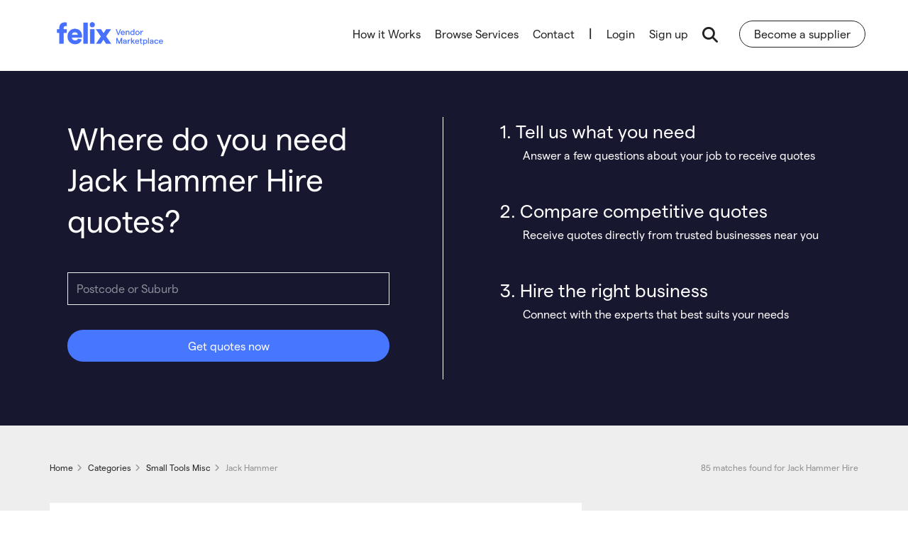

--- FILE ---
content_type: text/html; charset=UTF-8
request_url: https://marketplace.felix.net/jack-hammer-hire
body_size: 12353
content:
<!DOCTYPE html>
<html lang="en">
    <head>
        <meta charset="utf-8">
        <meta http-equiv="X-UA-Compatible" content="IE=edge">
        <title>Jack Hammer Hire  - Felix Vendor Marketplace</title>

                    <meta name="robots" content="index,follow,noodp,noydir">
        
        <meta name="description" content="Search for Jack Hammer hire on Felix Vendor Marketplace. Get quotes from Australia&#039;s largest online construction marketplace for free">
        <meta name="keywords" content="mining, earthmoving, construction machinery, plant, equipment, hire, rental, plantminer, Jack Hammer Hire  - Felix Vendor Marketplace">
        <meta name="viewport" content="width=device-width, initial-scale=1.0, user-scalable=1">
        <meta name="apple-mobile-web-app-capable" content="yes">
        <meta name="apple-mobile-web-app-title" content="Felix Vendor Marketplace">
        <meta name="geo.region" content="AU">

        <meta property="og:type" content="website">
        <meta property="og:title" content="Jack Hammer Hire  - Felix Vendor Marketplace">
        <meta property="og:image" content="https://marketplace.felix.net/assets/app/images/felix-marketplace.svg">
        <meta property="og:description" content="Search for Jack Hammer hire on Felix Vendor Marketplace. Get quotes from Australia&#039;s largest online construction marketplace for free">

                    <meta property="og:url" content="https://marketplace.felix.net/jack-hammer-hire">
            <link rel="canonical"  href="https://marketplace.felix.net/jack-hammer-hire" />
        
        <link rel="shortcut icon" href="https://marketplace.felix.net/assets/app/images/favicon-felix.ico" />
        <link rel="apple-touch-icon" href="https://marketplace.felix.net/assets/app/images/apple-touch-icon-felix.png" />
        <link rel="preload" href="https://static.felix.net/assets/app/fonts/WEB/Matter-Regular.woff2" as="font" type="font/woff2" crossorigin />
        <link rel="preload" href="https://static.felix.net/assets/app/fonts/WEB/Matter-Medium.woff2" as="font" type="font/woff2" crossorigin />
        <link href="https://static.felix.net/assets/app/fonts/WEB/Matter-Regular.woff" as="font" type="font/woff" />
        <link href="https://static.felix.net/assets/app/fonts/WEB/Matter-Medium.woff" as="font" type="font/woff" />
        <link rel="preload" href="https://fonts.googleapis.com/css?family=Roboto:400,700&display=swap" as="style" media="all" />
				<link type="text/css" rel="stylesheet" href="https://fonts.googleapis.com/css?family=Roboto:400,700&display=swap" media="all" />
        <link rel="next" href="https://marketplace.felix.net/jack-hammer-hire/15" />

        <link rel="preload" href="https://assets.felix.net/63.1.10/scripts-public/build/libs/flexslider-df757c10d61db76d72f3a1aa5ba02880.css" as="style" media="all" />
				<link type="text/css" rel="stylesheet" href="https://assets.felix.net/63.1.10/scripts-public/build/libs/flexslider-df757c10d61db76d72f3a1aa5ba02880.css" media="all" />
<link rel="preload" href="https://assets.felix.net/63.1.10/scripts-public/build/libs/swiper-bundle-bc897837ade131191e5a58abe29741a5.css" as="style" media="all" />
				<link type="text/css" rel="stylesheet" href="https://assets.felix.net/63.1.10/scripts-public/build/libs/swiper-bundle-bc897837ade131191e5a58abe29741a5.css" media="all" />
<link rel="preload" href="https://assets.felix.net/63.1.10/styles-public/build/public/master-5d2a63fe8f9f40e1647cb6d9297f5022.css" as="style" media="all" />
				<link type="text/css" rel="stylesheet" href="https://assets.felix.net/63.1.10/styles-public/build/public/master-5d2a63fe8f9f40e1647cb6d9297f5022.css" media="all" />
<link rel="preload" href="https://assets.felix.net/63.1.10/styles-public/build/public/bootstrap-c5acbb8e0d5776106b5643b6da961c6f.css" as="style" media="all" />
				<link type="text/css" rel="stylesheet" href="https://assets.felix.net/63.1.10/styles-public/build/public/bootstrap-c5acbb8e0d5776106b5643b6da961c6f.css" media="all" />
<link rel="preload" href="https://assets.felix.net/63.1.10/styles-public/build/public/public-e6b14b96dbef98bbbf40c9e9f416b881.css" as="style" media="all" />
				<link type="text/css" rel="stylesheet" href="https://assets.felix.net/63.1.10/styles-public/build/public/public-e6b14b96dbef98bbbf40c9e9f416b881.css" media="all" />        <link rel="stylesheet" href="https://assets.felix.net/63.1.10/scripts-public/build/libs/jquery.jscrollpane-e219eecc84adbb5eab9e0547fb3cb276.css" media="all">
				<noscript>
					<link rel="stylesheet" href="https://assets.felix.net/63.1.10/scripts-public/build/libs/jquery.jscrollpane-e219eecc84adbb5eab9e0547fb3cb276.css" media="screen">
				</noscript>
<link rel="stylesheet" href="https://assets.felix.net/63.1.10/scripts-public/build/libs/bootstrap-datetimepicker-3d50c4c73bf05aab8b8265c24453b260.css" media="all">
				<noscript>
					<link rel="stylesheet" href="https://assets.felix.net/63.1.10/scripts-public/build/libs/bootstrap-datetimepicker-3d50c4c73bf05aab8b8265c24453b260.css" media="screen">
				</noscript>
<link rel="stylesheet" href="https://assets.felix.net/63.1.10/scripts-public/build/libs/select2.min-9f54e6414f87e0d14b9e966f19a174f9.css" media="all">
				<noscript>
					<link rel="stylesheet" href="https://assets.felix.net/63.1.10/scripts-public/build/libs/select2.min-9f54e6414f87e0d14b9e966f19a174f9.css" media="screen">
				</noscript>
<link rel="stylesheet" href="https://assets.felix.net/63.1.10/styles-public/build/public/vendor-85f7f9105da589804b168de5510536c8.css" media="all">
				<noscript>
					<link rel="stylesheet" href="https://assets.felix.net/63.1.10/styles-public/build/public/vendor-85f7f9105da589804b168de5510536c8.css" media="screen">
				</noscript>
<link rel="stylesheet" href="https://assets.felix.net/63.1.10/styles-public/build/public/pages/homepage-e7d1ef8e058e717a3e570a31dc12be70.css" media="all">
				<noscript>
					<link rel="stylesheet" href="https://assets.felix.net/63.1.10/styles-public/build/public/pages/homepage-e7d1ef8e058e717a3e570a31dc12be70.css" media="screen">
				</noscript>
        <script src="https://cdn.productreview.com.au/assets/widgets/loader.js" async></script>
        <!--[if lte IE 9]>
            <link rel="preload" href="https://assets.felix.net/63.1.10/styles-public/build/ie-bf27227e08eb12997b6c3b16a6a38537.css" as="style" media="all" />
				<link type="text/css" rel="stylesheet" href="https://assets.felix.net/63.1.10/styles-public/build/ie-bf27227e08eb12997b6c3b16a6a38537.css" media="all" />        <![endif]-->

        <!--[if lt IE 9]>
                    <![endif]-->

        
        <script src="https://assets.felix.net/63.1.10/scripts-public/build/libs/jquery.min-2c872dbe60f4ba70fb85356113d8b35e.js" ></script>
<script src="https://assets.felix.net/63.1.10/scripts-public/build/components/script-356816f2de7acf08e81e6ea625955ad2.js" ></script>
<script src="https://assets.felix.net/63.1.10/scripts-public/build/scripts/gclid-eddb31291dd55f2692856b00fd7da8ab.js" ></script>
<script src="https://assets.felix.net/63.1.10/scripts-public/build/static_pages-10bfe431e0fb37fba1adcebbbfda52b8.js" ></script>        <script src="https://kit.fontawesome.com/e2cd0ef7a3.js" crossorigin="anonymous"></script>
                <script type="text/javascript">
            (function(c,l,a,r,i,t,y){
                c[a]=c[a]||function(){(c[a].q=c[a].q||[]).push(arguments)};
                t=l.createElement(r);t.async=1;t.src="https://www.clarity.ms/tag/"+i;
                y=l.getElementsByTagName(r)[0];y.parentNode.insertBefore(t,y);
                })(window, document, "clarity", "script", "54ly79vafd");
        </script>
            </head>

    <body class="search index hollow-search" >
                <noscript><iframe src="https://www.googletagmanager.com/ns.html?id=GTM-NMHL9XM" title="" height="0" width="0" class="main-template-img-hide"></iframe></noscript>
        
        <noscript>
            <img src="//bat.bing.com/action/0?ti=5577156&Ver=2" height="0" width="0" class="main-template-img-hide" alt="">
        </noscript>

                <div id="site-canvas">
            <div class="wrapper search-page-target">
                <input type="hidden" id="environment" value="production" />
                <input type="hidden" id="envEnvironment" value="production" />
                <input type="hidden" id="envAssetsFolder" value="63.1.10" />
                <input type="hidden" id="gtManagerCode" value="GTM-NMHL9XM" />

                <input type="hidden" id="baseUrl" value="https://marketplace.felix.net/" />
                <input type="hidden" id="apiUrl" value="https://" />
                <input type="hidden" id="fileUploaderDebug" value="false" />
                <input type="hidden" id="gaCode" value="UA-39563265-1" />
                <input type="hidden" id="gaDomain" value="www.felix.net" />
                <input type="hidden" id="jsDomain" value="pmau" />

                <input type="hidden" id="prsBrandId" value="3a087c03-4a58-3ccc-9751-b59534f6969b" />

                <div id="fb-root"></div>

<header>
    <div id="header">
        <div class="container">
            <a class="logo" href="https://marketplace.felix.net/">
                <span>
                    <object data="https://marketplace.felix.net/assets/public/images/felix-marketplace.svg" type="image/svg+xml">felix-marketplace</object>
                </span>
            </a>

            <nav id="site-nav">
                <ul class="main-nav main-nav-hide">
                    <li class="home "><a href="https://marketplace.felix.net/">Home</a></li>
                    <li data-pm-source="menu-links" >
                        <a href="https://marketplace.felix.net/how-it-works" data-pm-source="menu-link-hiw">How it Works</a>                    </li>
                    <li data-pm-source="menu-links" >
                        <a href="https://marketplace.felix.net/browse-plant-and-equipment" data-pm-source="page-browse-all-services">Browse Services</a>                    </li>
                    <li data-pm-source="menu-links" class="hidden-md hidden-lg">
                        <a href="https://mp.felix.net/become-a-vendor" data-pm-source="menu-link-bas">Become a Supplier</a>
                    </li>

                    <li data-pm-source="menu-links" class="menu-link-contact">
                        <a href="https://marketplace.felix.net/contact/" data-pm-source="menu-link-contact">Contact</a>                    </li>

                    <li class="login-border">|</li>
                    <li>
                        <a data-pm-source="toolbar-account-links" class="login" href="https://marketplace.felix.net/auth/login">Login</a>
                    </li>
                    <li>
                        <a data-pm-source="toolbar-account-links" id="account-register" class="register" href="https://marketplace.felix.net/register">Sign up</a>
                    </li>

                    <li>
                        <a class="search-launch-btn" data-pm-source="search-launch-btn"><em class="fa search-symbol fa-search" aria-hidden="true"></em></a>
                    </li>

                    <li class="search-launch-wrap">
                        <a href="https://mp.felix.net/become-a-vendor">Become a supplier</a>
                    </li>
                </ul>

                <ul class="search-nav search-nav-hide header-hide" data-pm-source="top-search-form">
                    <li class="search-expand">
                        <form action="/get-quotes-now" method="get" id="agqn-feed-header" autocomplete="on" data-pm-source="top-search-form-agqn">
                                                        <input type="hidden" id="category_id_header" name="category-id">
                            <input type="hidden" id="location_id_header" name="location-id">
                            <input type="text" class="search-fields-top autosuggest" data-url="/global/public_search/keyword/TRUE/public" data-type="keyword" name="q" id="keyword_suggest" placeholder="What do you need?" value="Small Tools Misc &gt; Jack Hammer" data-pm-source="top-search-form-keyword" >
                            <input type="text" class="search-fields-top autosuggest" data-type="location" name="location" id="location_suggest" data-set-id="location-id-header" placeholder="Where do you need it?" value="" data-pm-source="top-search-form-location">
                            <input type="hidden" name="location-id" id="state_details_id_suggest" />
                            <button class="search-expand-button" id="search-button"><em class="fa fa-search" aria-hidden="true"></em><span>Get quotes now</span></button>
                            <button type="button" class="search-expand-button close-icn">
                                <em class="fa fa-times" aria-hidden="true"></em>
                            </button>
                        </form>
                    </li>
                </ul>
            </nav>

            <a href="javascript:;" rel="nofollow" class="menu-toggle-search hidden-md hidden-lg"><em class="fa search-symbol fa-search" aria-hidden="true"></em></a>
            <em class="mobile-close fa fa-times"></em>
            <a href="javascript:;" rel="nofollow" class="toggle-mobile-menu hidden-md hidden-lg menu-toggle"><span></span></a>
        </div>
    </div>

    <div id="search">
        <form action="https://marketplace.felix.net/search/" method="POST" class="site-search" enctype="multipart/form-data" role="form" id="top-search-form" accept-charset="utf-8">
<input type="hidden" name="_csrf" value="818c20a5a089c1b682be771f72c37646" />                                   
            <div class="container">
                                <input type="hidden" name="iscat" id="iscat" value="1" />
                <input type="hidden" name="issup" id="issup" value="0" />
                <input type="hidden" name="keyword_check" id="keyword_check" value="Small Tools Misc &gt; Jack Hammer" />
                <input type="hidden"  id="cat_slug" value="jack-hammer" />
                <input type="hidden"  id="sub_cat_slug" value="" />
                <input type="hidden"  id="loc_slug" value="" />
                <input type="hidden"  id="sup_slug" value="" />
                <input type="hidden" name="contractor" id="cat_contractor" value="">
                <input type="hidden" name="category" id="category" value="267" data-slug="cat_slug" />
                <input type="hidden"  id="sub_category" value="" data-slug="sub_cat_slug" />
                <input type="hidden"  id="category_slug1" value="small-tools-misc" />
                <input type="hidden"  id="category_id1" value="319" data-slug="category1" />
                <input type="hidden"  id="category_slug2" value="jack-hammer" />
                <input type="hidden"  id="category_id2" value="267" data-slug="category2" />
                <input type="hidden"  id="category_slug3" value="" />
                <input type="hidden"  id="category_id3" value="" data-slug="category3" />
                <input type="hidden"  id="supplier" value="" data-slug="sup_slug" />
                <div class="row search-fields">
                    <div class="col-sm-3">
                        <input type="text" data-set-cat-slug="#cat_slug" data-pm-source="gqn-search-header-category" class="form-control form-control-lge autosuggest" data-url="/global/public_search/keyword/TRUE/public" data-type="keyword" name="q" id="keyword" placeholder="Search by Category or Business Name" value="Small Tools Misc &gt; Jack Hammer">
                    </div>

                    <div class="col-sm-3">
                        <input type="text" data-set-slug="#loc_slug" data-pm-source="gqn-search-header-location" class="form-control form-control-lge autosuggest" data-type="location"  id="location" placeholder="Suburb or Town" value="">
                        <input type="hidden" name="state_details_id" id="state_details_id" />
                    </div>

                    <div class="col-sm-2">
                        <select name="hire_type" data-pm-source="gqn-search-header-hire-type" id="hire_type" class="hire_type1 form-control form-control-lge">
                            <option value="0" selected>Hire Type</option>
                            <option value="1" >Dry</option>
                            <option value="2" >Wet</option>
                        </select>
                        <span></span>
                    </div>

                    <div class="col-sm-2 search-submit">
                        <button class="btn ripple btn-md btn-full" id="search-button-header">Search</button>
                    </div>

                    <div class="col-sm-2 cats-dropdown">
                        <a href="javascript:;" class="plantminer-dropdown-toggle cats-dropdown-toggle">
                            <div class="detail-container">
                                <div class="description">Browse by</div>
                                <div class="detail">Category</div>
                            </div>
                            <span class="btn ripple btn-sm btn-icon"><em class="fa fa-caret-down"></em></span>
                        </a>

                        <ul class="dropdown-menu dropdown-menu-right">
                                                        <li class="browse-all"><a href="https://marketplace.felix.net/browse-plant-and-equipment">Browse all Categories <em class="fa fa-caret-right"></em></a></li>
                        </ul>
                    </div>
                </div>

                <div class="text-center pad-top hidden-sm hidden-md hidden-lg">
                    <a class="contact-panel" href="tel:1300550434" data-ga="header-search">
                        <em class="fa fa-phone fa-flip-horizontal"></em>
                        <div class="description">Need More Information?</div>
                        <div class="detail">1300 550 434</div>
                    </a>
                </div>
            </div>
        </form>    </div>
</header>

                <div class="main-content public-content not-pepp-page">
                    <section class="banner banner-no-height pad-top-xlg pad-btm-xlg" data-pm-source="banner-agqn">
	<div class="container">
			<div class="col-xs-12 col-md-6 form-holder">
					<form action="/get-quotes-now" method="GET" id="agqn-feed" class="banner-form banner-form-center pm-form-validate" data-pm-source="search-results-form-agqn">
					<div class="row">
                                        <h1 class="ft-regular">Where do you need Jack Hammer Hire quotes?</h1>
                  							</div>
							<div class="pad-top-md mar-top-20">
                  
                  <input type="hidden" id="category-id" name="category-id" value="267" />

									<div class="row">
											<div class="form-group mar-btm-lg-no">
																												
														<input type="text" id="gqn-location" class="form-control form-control-lge autosuggest form-block" data-type="location" data-set-id="#location-id" placeholder="Postcode or Suburb" value="" />
														<input type="hidden" id="location-id" name="location-id" value="" />
														<input type="hidden" id="from_enquire" name="from_enquire" value="Search+Result" />
											</div>

											<div class="mar-top-lg">
													<input type="hidden" name="from_search_result" value="TRUE" />
													<button type="submit" class="btn ripple btn-md btn-block" data-pm-source="banner-agqn-submit">Get quotes now</button>
											</div>
								</div>
							</div>
					</form>
			</div><!--
			-->			<div class="col-xs-12 col-md-6 formatted-branded search-result-holder vcenter">
				<div class="row">
					<!--
					-->					<p class="col-white-important banner-desc">1. Tell us what you need</p>
					<p class="ft-light col-white">Answer a few questions about your job to  receive quotes</p>
				</div>
				<div class="row">
					<!--
					-->					<p class="col-white-important banner-desc">2. Compare competitive quotes</p>
					<p class="ft-light col-white">Receive quotes directly from trusted businesses near you</p>
				</div>
				<div class="row mar-btm-no">
					<!--
					-->					<p class="col-white-important banner-desc">3. Hire the right business</p>
					<p class="ft-light col-white">Connect with the experts that best suits your needs</p>
				</div>
			</div>
	</div>
</section>

<div class="slice slice-grey pad-top-lg">
    <div class="container">
		<div class="breadcrumbs brand-bg mar-btm-md" data-pm-source="breadcrumbs">
	      <div class="row">
	          <div class="col-xs-12 col-sm-7">
                
<ol class="hidden-xs" itemscope itemtype="https://schema.org/BreadcrumbList">
            <li itemprop="itemListElement" itemscope itemtype="https://schema.org/ListItem">
        <a href="https://marketplace.felix.net/" itemprop="item" title="Home">
            <span itemprop="name">Home</span>
        </a>
          <meta itemprop="position" content="1" />
      </li>
                <li itemprop="itemListElement" itemscope itemtype="https://schema.org/ListItem">
        <a href="https://marketplace.felix.net/browse-plant-and-equipment" itemprop="item" title="Categories">
            <span itemprop="name">Categories</span>
        </a>
          <meta itemprop="position" content="2" />
      </li>
                <li itemprop="itemListElement" itemscope itemtype="https://schema.org/ListItem">
        <a href="https://marketplace.felix.net/small-tools-misc-hire" itemprop="item" title="Small Tools Misc">
            <span itemprop="name">Small Tools Misc</span>
        </a>
          <meta itemprop="position" content="3" />
      </li>
                <li>
        <span>Jack Hammer</span>
          <meta itemprop="position" content="4" />
      </li>
      </ol>
	          </div>
	          <div class="col-xs-12 col-sm-5 align-right align-left-sm">
					<h1>
									                			                    85			                                            matches found for
						
						Jack Hammer Hire					</h1>
	          </div>
	      </div>
		</div>


        


        

        <div class="mar-btm">

        </div>

        <div class="row">
            <div class="col-md-8 search-results-wrap pad-btm-lg">
                        <div class="exact-match search-results-match" data-pm-source="search-results-match">
                                <div class="search-result-match">
                                                        <div class="row">
                                <div class="col-xs-12 col-sm-2 hidden-xs pad-btm">
                                    <a href="https://marketplace.felix.net/supplier-master-hire-warana-branch-1562" class="supplier-link">
                                                                                <img
                                            src="https://static.felix.net/glide/index/[base64]%3D?w=160&h=160&fit=contain&q=70"
                                            height="160" width="160" alt="Master Hire Warana Branch"
                                        />
                                                                        </a>
                                </div>
                                <div class="col-xs-8 col-sm-7 tight-left-sm">
                                    <header>
                                        <h3 class="title h5">
                                            <a href="https://marketplace.felix.net/supplier-master-hire-warana-branch-1562" class="supplier-link">Master Hire Warana Branch</a>
                                        </h3>

                                        <div class="meta">
                                            <img src="/assets/app/images/supplier-location.svg" alt="felix-icon" widtH="15" height="15" />
                                            <p>Warana, QLD</p>
                                        </div>

                                    </header>
                                    <div class="desp pad-top">
                                                                            </div>
                                </div>
                                <div class="col-xs-4 col-sm-3 pad-top-sm text-right">
                                    <a href="/get-quotes-now?supplier-id=4758&category-id=267&from_enquire=Search+Result+-+Supplier+Enquiry"
                                        class="btn ripple btn-md" data-pm-source="search-results-enquire">Enquire now</a>
                                                                                                                        <div class="pad-top pad-right-sm">
                                                <span><i class="fa fa-fw fa-times text-danger" aria-hidden="true"></i> Wet Hire</span>
                                                <span><i class="fa fa-fw fa-check text-success" aria-hidden="true"></i> Dry Hire</span>
                                            </div>
                                                                                                            </div>
                            </div>
                                                                                        </div>
                                            <div class="search-result-match">
                                                        <div class="row">
                                <div class="col-xs-12 col-sm-2 hidden-xs pad-btm">
                                    <a href="https://marketplace.felix.net/supplier-clark-equipment-victoria-6818" class="supplier-link">
                                                                                <img
                                            src="https://static.felix.net/glide/index/[base64]%3D?w=160&h=160&fit=contain&q=70"
                                            height="160" width="160" alt="Clark Equipment (Victoria)"
                                        />
                                                                        </a>
                                </div>
                                <div class="col-xs-8 col-sm-7 tight-left-sm">
                                    <header>
                                        <h3 class="title h5">
                                            <a href="https://marketplace.felix.net/supplier-clark-equipment-victoria-6818" class="supplier-link">Clark Equipment (Victoria)</a>
                                        </h3>

                                        <div class="meta">
                                            <img src="/assets/app/images/supplier-location.svg" alt="felix-icon" widtH="15" height="15" />
                                            <p>Dandenong South, VIC</p>
                                        </div>

                                    </header>
                                    <div class="desp pad-top">
                                                                            </div>
                                </div>
                                <div class="col-xs-4 col-sm-3 pad-top-sm text-right">
                                    <a href="/get-quotes-now?supplier-id=24048&category-id=267&from_enquire=Search+Result+-+Supplier+Enquiry"
                                        class="btn ripple btn-md" data-pm-source="search-results-enquire">Enquire now</a>
                                                                                                                        <div class="pad-top pad-right-sm">
                                                <span><i class="fa fa-fw fa-times text-danger" aria-hidden="true"></i> Wet Hire</span>
                                                <span><i class="fa fa-fw fa-check text-success" aria-hidden="true"></i> Dry Hire</span>
                                            </div>
                                                                                                            </div>
                            </div>
                                                                                        </div>
                                            <div class="search-result-match">
                                                        <div class="row">
                                <div class="col-xs-12 col-sm-2 hidden-xs pad-btm">
                                    <a href="https://marketplace.felix.net/supplier-clark-equipment-6820" class="supplier-link">
                                                                                <img
                                            src="https://static.felix.net/glide/index/[base64]%3D?w=160&h=160&fit=contain&q=70"
                                            height="160" width="160" alt="Clark Equipment"
                                        />
                                                                        </a>
                                </div>
                                <div class="col-xs-8 col-sm-7 tight-left-sm">
                                    <header>
                                        <h3 class="title h5">
                                            <a href="https://marketplace.felix.net/supplier-clark-equipment-6820" class="supplier-link">Clark Equipment</a>
                                        </h3>

                                        <div class="meta">
                                            <img src="/assets/app/images/supplier-location.svg" alt="felix-icon" widtH="15" height="15" />
                                            <p>Acacia Ridge, QLD</p>
                                        </div>

                                    </header>
                                    <div class="desp pad-top">
                                                                            </div>
                                </div>
                                <div class="col-xs-4 col-sm-3 pad-top-sm text-right">
                                    <a href="/get-quotes-now?supplier-id=24053&category-id=267&from_enquire=Search+Result+-+Supplier+Enquiry"
                                        class="btn ripple btn-md" data-pm-source="search-results-enquire">Enquire now</a>
                                                                                                                        <div class="pad-top pad-right-sm">
                                                <span><i class="fa fa-fw fa-times text-danger" aria-hidden="true"></i> Wet Hire</span>
                                                <span><i class="fa fa-fw fa-check text-success" aria-hidden="true"></i> Dry Hire</span>
                                            </div>
                                                                                                            </div>
                            </div>
                                                                                        </div>
                                            <div class="search-result-match">
                                                        <div class="row">
                                <div class="col-xs-12 col-sm-2 hidden-xs pad-btm">
                                    <a href="https://marketplace.felix.net/supplier-clark-equipment-wa-6823" class="supplier-link">
                                                                                <img
                                            src="https://static.felix.net/glide/index/[base64]%3D?w=160&h=160&fit=contain&q=70"
                                            height="160" width="160" alt="Clark Equipment (WA)"
                                        />
                                                                        </a>
                                </div>
                                <div class="col-xs-8 col-sm-7 tight-left-sm">
                                    <header>
                                        <h3 class="title h5">
                                            <a href="https://marketplace.felix.net/supplier-clark-equipment-wa-6823" class="supplier-link">Clark Equipment (WA)</a>
                                        </h3>

                                        <div class="meta">
                                            <img src="/assets/app/images/supplier-location.svg" alt="felix-icon" widtH="15" height="15" />
                                            <p>Kenwick, WA</p>
                                        </div>

                                    </header>
                                    <div class="desp pad-top">
                                                                            </div>
                                </div>
                                <div class="col-xs-4 col-sm-3 pad-top-sm text-right">
                                    <a href="/get-quotes-now?supplier-id=24058&category-id=267&from_enquire=Search+Result+-+Supplier+Enquiry"
                                        class="btn ripple btn-md" data-pm-source="search-results-enquire">Enquire now</a>
                                                                                                                        <div class="pad-top pad-right-sm">
                                                <span><i class="fa fa-fw fa-times text-danger" aria-hidden="true"></i> Wet Hire</span>
                                                <span><i class="fa fa-fw fa-check text-success" aria-hidden="true"></i> Dry Hire</span>
                                            </div>
                                                                                                            </div>
                            </div>
                                                                                        </div>
                                            <div class="search-result-match">
                                                        <div class="row">
                                <div class="col-xs-12 col-sm-2 hidden-xs pad-btm">
                                    <a href="https://marketplace.felix.net/supplier-clark-equipment-townsville-6821" class="supplier-link">
                                                                                <img
                                            src="https://static.felix.net/glide/index/[base64]%3D?w=160&h=160&fit=contain&q=70"
                                            height="160" width="160" alt="Clark Equipment (Townsville)"
                                        />
                                                                        </a>
                                </div>
                                <div class="col-xs-8 col-sm-7 tight-left-sm">
                                    <header>
                                        <h3 class="title h5">
                                            <a href="https://marketplace.felix.net/supplier-clark-equipment-townsville-6821" class="supplier-link">Clark Equipment (Townsville)</a>
                                        </h3>

                                        <div class="meta">
                                            <img src="/assets/app/images/supplier-location.svg" alt="felix-icon" widtH="15" height="15" />
                                            <p>Garbutt, QLD</p>
                                        </div>

                                    </header>
                                    <div class="desp pad-top">
                                                                            </div>
                                </div>
                                <div class="col-xs-4 col-sm-3 pad-top-sm text-right">
                                    <a href="/get-quotes-now?supplier-id=24054&category-id=267&from_enquire=Search+Result+-+Supplier+Enquiry"
                                        class="btn ripple btn-md" data-pm-source="search-results-enquire">Enquire now</a>
                                                                                                                        <div class="pad-top pad-right-sm">
                                                <span><i class="fa fa-fw fa-times text-danger" aria-hidden="true"></i> Wet Hire</span>
                                                <span><i class="fa fa-fw fa-check text-success" aria-hidden="true"></i> Dry Hire</span>
                                            </div>
                                                                                                            </div>
                            </div>
                                                                                        </div>
                                            <div class="search-result-match">
                                                        <div class="row">
                                <div class="col-xs-12 col-sm-2 hidden-xs pad-btm">
                                    <a href="https://marketplace.felix.net/supplier-clark-equipment-sant-6824" class="supplier-link">
                                                                                <img
                                            src="https://static.felix.net/glide/index/[base64]%3D?w=160&h=160&fit=contain&q=70"
                                            height="160" width="160" alt="Clark Equipment (S.A/N.T)"
                                        />
                                                                        </a>
                                </div>
                                <div class="col-xs-8 col-sm-7 tight-left-sm">
                                    <header>
                                        <h3 class="title h5">
                                            <a href="https://marketplace.felix.net/supplier-clark-equipment-sant-6824" class="supplier-link">Clark Equipment (S.A/N.T)</a>
                                        </h3>

                                        <div class="meta">
                                            <img src="/assets/app/images/supplier-location.svg" alt="felix-icon" widtH="15" height="15" />
                                            <p>Wingfield, SA</p>
                                        </div>

                                    </header>
                                    <div class="desp pad-top">
                                                                                    Clark Equipment brings the big names in equipment to the construction, infrastructure, agricultural, mining, materials handling and logistics sectors of our economy.<br />
&nbsp;
                                                                            </div>
                                </div>
                                <div class="col-xs-4 col-sm-3 pad-top-sm text-right">
                                    <a href="/get-quotes-now?supplier-id=24060&category-id=267&from_enquire=Search+Result+-+Supplier+Enquiry"
                                        class="btn ripple btn-md" data-pm-source="search-results-enquire">Enquire now</a>
                                                                                                                        <div class="pad-top pad-right-sm">
                                                <span><i class="fa fa-fw fa-times text-danger" aria-hidden="true"></i> Wet Hire</span>
                                                <span><i class="fa fa-fw fa-check text-success" aria-hidden="true"></i> Dry Hire</span>
                                            </div>
                                                                                                            </div>
                            </div>
                                                                                        </div>
                                            <div class="search-result-match">
                                                        <div class="row">
                                <div class="col-xs-12 col-sm-2 hidden-xs pad-btm">
                                    <a href="https://marketplace.felix.net/supplier-clark-equipment-cairns-6822" class="supplier-link">
                                                                                <img
                                            src="https://static.felix.net/glide/index/[base64]%3D?w=160&h=160&fit=contain&q=70"
                                            height="160" width="160" alt="Clark Equipment (Cairns)"
                                        />
                                                                        </a>
                                </div>
                                <div class="col-xs-8 col-sm-7 tight-left-sm">
                                    <header>
                                        <h3 class="title h5">
                                            <a href="https://marketplace.felix.net/supplier-clark-equipment-cairns-6822" class="supplier-link">Clark Equipment (Cairns)</a>
                                        </h3>

                                        <div class="meta">
                                            <img src="/assets/app/images/supplier-location.svg" alt="felix-icon" widtH="15" height="15" />
                                            <p>Woree, QLD</p>
                                        </div>

                                    </header>
                                    <div class="desp pad-top">
                                                                                    Who is Clark Equipment?<br /> Clark Equipment brings the big names in equipment to the construction, infrastructure, agricultural, mining, materials handling and logistics sectors of our economy. As both a manufacturer and&#8230;&nbsp;
                                                                            </div>
                                </div>
                                <div class="col-xs-4 col-sm-3 pad-top-sm text-right">
                                    <a href="/get-quotes-now?supplier-id=24056&category-id=267&from_enquire=Search+Result+-+Supplier+Enquiry"
                                        class="btn ripple btn-md" data-pm-source="search-results-enquire">Enquire now</a>
                                                                                                                        <div class="pad-top pad-right-sm">
                                                <span><i class="fa fa-fw fa-times text-danger" aria-hidden="true"></i> Wet Hire</span>
                                                <span><i class="fa fa-fw fa-check text-success" aria-hidden="true"></i> Dry Hire</span>
                                            </div>
                                                                                                            </div>
                            </div>
                                                                                        </div>
                                            <div class="search-result-match">
                                                        <div class="row">
                                <div class="col-xs-12 col-sm-2 hidden-xs pad-btm">
                                    <a href="https://marketplace.felix.net/supplier-clark-equipment-rentals-1432" class="supplier-link">
                                                                                <img
                                            src="https://static.felix.net/glide/index/[base64]%3D?w=160&h=160&fit=contain&q=70"
                                            height="160" width="160" alt="Clark Equipment Rentals"
                                        />
                                                                        </a>
                                </div>
                                <div class="col-xs-8 col-sm-7 tight-left-sm">
                                    <header>
                                        <h3 class="title h5">
                                            <a href="https://marketplace.felix.net/supplier-clark-equipment-rentals-1432" class="supplier-link">Clark Equipment Rentals</a>
                                        </h3>

                                        <div class="meta">
                                            <img src="/assets/app/images/supplier-location.svg" alt="felix-icon" widtH="15" height="15" />
                                            <p>Hornsby, NSW</p>
                                        </div>

                                    </header>
                                    <div class="desp pad-top">
                                                                            </div>
                                </div>
                                <div class="col-xs-4 col-sm-3 pad-top-sm text-right">
                                    <a href="/get-quotes-now?supplier-id=4245&category-id=267&from_enquire=Search+Result+-+Supplier+Enquiry"
                                        class="btn ripple btn-md" data-pm-source="search-results-enquire">Enquire now</a>
                                                                                                                        <div class="pad-top pad-right-sm">
                                                <span><i class="fa fa-fw fa-times text-danger" aria-hidden="true"></i> Wet Hire</span>
                                                <span><i class="fa fa-fw fa-check text-success" aria-hidden="true"></i> Dry Hire</span>
                                            </div>
                                                                                                            </div>
                            </div>
                                                                                        </div>
                                            <div class="search-result-match">
                                                        <div class="row">
                                <div class="col-xs-12 col-sm-2 hidden-xs pad-btm">
                                    <a href="https://marketplace.felix.net/supplier-kelm-hire-19438" class="supplier-link">
                                                                                <img
                                            src="https://static.felix.net/glide/index/[base64]%3D?w=160&h=160&fit=contain&q=70"
                                            height="160" width="160" alt="Kelm Hire"
                                        />
                                                                        </a>
                                </div>
                                <div class="col-xs-8 col-sm-7 tight-left-sm">
                                    <header>
                                        <h3 class="title h5">
                                            <a href="https://marketplace.felix.net/supplier-kelm-hire-19438" class="supplier-link">Kelm Hire</a>
                                        </h3>

                                        <div class="meta">
                                            <img src="/assets/app/images/supplier-location.svg" alt="felix-icon" widtH="15" height="15" />
                                            <p>Cheltenham, VIC</p>
                                        </div>

                                    </header>
                                    <div class="desp pad-top">
                                                                            </div>
                                </div>
                                <div class="col-xs-4 col-sm-3 pad-top-sm text-right">
                                    <a href="/get-quotes-now?supplier-id=72001&category-id=267&from_enquire=Search+Result+-+Supplier+Enquiry"
                                        class="btn ripple btn-md" data-pm-source="search-results-enquire">Enquire now</a>
                                                                                                                        <div class="pad-top pad-right-sm">
                                                <span><i class="fa fa-fw fa-times text-danger" aria-hidden="true"></i> Wet Hire</span>
                                                <span><i class="fa fa-fw fa-check text-success" aria-hidden="true"></i> Dry Hire</span>
                                            </div>
                                                                                                            </div>
                            </div>
                                                                                        </div>
                                            <div class="search-result-match">
                                                        <div class="row">
                                <div class="col-xs-12 col-sm-2 hidden-xs pad-btm">
                                    <a href="https://marketplace.felix.net/supplier-master-hire-rocklea-branch-1023" class="supplier-link">
                                                                                <img
                                            src="https://static.felix.net/glide/index/[base64]%3D?w=160&h=160&fit=contain&q=70"
                                            height="160" width="160" alt="Master Hire Rocklea Branch"
                                        />
                                                                        </a>
                                </div>
                                <div class="col-xs-8 col-sm-7 tight-left-sm">
                                    <header>
                                        <h3 class="title h5">
                                            <a href="https://marketplace.felix.net/supplier-master-hire-rocklea-branch-1023" class="supplier-link">Master Hire Rocklea Branch</a>
                                        </h3>

                                        <div class="meta">
                                            <img src="/assets/app/images/supplier-location.svg" alt="felix-icon" widtH="15" height="15" />
                                            <p>Rocklea, QLD</p>
                                        </div>

                                    </header>
                                    <div class="desp pad-top">
                                                                            </div>
                                </div>
                                <div class="col-xs-4 col-sm-3 pad-top-sm text-right">
                                    <a href="/get-quotes-now?supplier-id=2743&category-id=267&from_enquire=Search+Result+-+Supplier+Enquiry"
                                        class="btn ripple btn-md" data-pm-source="search-results-enquire">Enquire now</a>
                                                                                                                        <div class="pad-top pad-right-sm">
                                                <span><i class="fa fa-fw fa-times text-danger" aria-hidden="true"></i> Wet Hire</span>
                                                <span><i class="fa fa-fw fa-check text-success" aria-hidden="true"></i> Dry Hire</span>
                                            </div>
                                                                                                            </div>
                            </div>
                                                                                        </div>
                                            <div class="search-result-match">
                                                        <div class="row">
                                <div class="col-xs-12 col-sm-2 hidden-xs pad-btm">
                                    <a href="https://marketplace.felix.net/supplier-master-hire-gold-coast-branch-70024" class="supplier-link">
                                                                                <img
                                            src="https://static.felix.net/glide/index/[base64]%3D?w=160&h=160&fit=contain&q=70"
                                            height="160" width="160" alt="Master Hire Gold Coast Branch"
                                        />
                                                                        </a>
                                </div>
                                <div class="col-xs-8 col-sm-7 tight-left-sm">
                                    <header>
                                        <h3 class="title h5">
                                            <a href="https://marketplace.felix.net/supplier-master-hire-gold-coast-branch-70024" class="supplier-link">Master Hire Gold Coast Branch</a>
                                        </h3>

                                        <div class="meta">
                                            <img src="/assets/app/images/supplier-location.svg" alt="felix-icon" widtH="15" height="15" />
                                            <p>Molendinar, QLD</p>
                                        </div>

                                    </header>
                                    <div class="desp pad-top">
                                                                            </div>
                                </div>
                                <div class="col-xs-4 col-sm-3 pad-top-sm text-right">
                                    <a href="/get-quotes-now?supplier-id=150780&category-id=267&from_enquire=Search+Result+-+Supplier+Enquiry"
                                        class="btn ripple btn-md" data-pm-source="search-results-enquire">Enquire now</a>
                                                                                                                        <div class="pad-top pad-right-sm">
                                                <span><i class="fa fa-fw fa-times text-danger" aria-hidden="true"></i> Wet Hire</span>
                                                <span><i class="fa fa-fw fa-check text-success" aria-hidden="true"></i> Dry Hire</span>
                                            </div>
                                                                                                            </div>
                            </div>
                                                                                        </div>
                                            <div class="search-result-match">
                                                        <div class="row">
                                <div class="col-xs-12 col-sm-2 hidden-xs pad-btm">
                                    <a href="https://marketplace.felix.net/supplier-master-hire-morayfield-branch-1563" class="supplier-link">
                                                                                <img
                                            src="https://static.felix.net/glide/index/[base64]%3D?w=160&h=160&fit=contain&q=70"
                                            height="160" width="160" alt="Master Hire Morayfield Branch"
                                        />
                                                                        </a>
                                </div>
                                <div class="col-xs-8 col-sm-7 tight-left-sm">
                                    <header>
                                        <h3 class="title h5">
                                            <a href="https://marketplace.felix.net/supplier-master-hire-morayfield-branch-1563" class="supplier-link">Master Hire Morayfield Branch</a>
                                        </h3>

                                        <div class="meta">
                                            <img src="/assets/app/images/supplier-location.svg" alt="felix-icon" widtH="15" height="15" />
                                            <p>Morayfield, QLD</p>
                                        </div>

                                    </header>
                                    <div class="desp pad-top">
                                                                                    Master Hire is a multi award winning, family owned and operated business which has been serving our local communities for over 30 years. We have built our company by providing hire solutions for the construction, industrial,&#8230;&nbsp;
                                                                            </div>
                                </div>
                                <div class="col-xs-4 col-sm-3 pad-top-sm text-right">
                                    <a href="/get-quotes-now?supplier-id=4759&category-id=267&from_enquire=Search+Result+-+Supplier+Enquiry"
                                        class="btn ripple btn-md" data-pm-source="search-results-enquire">Enquire now</a>
                                                                                                                        <div class="pad-top pad-right-sm">
                                                <span><i class="fa fa-fw fa-times text-danger" aria-hidden="true"></i> Wet Hire</span>
                                                <span><i class="fa fa-fw fa-check text-success" aria-hidden="true"></i> Dry Hire</span>
                                            </div>
                                                                                                            </div>
                            </div>
                                                                                        </div>
                                            <div class="search-result-match">
                                                        <div class="row">
                                <div class="col-xs-12 col-sm-2 hidden-xs pad-btm">
                                    <a href="https://marketplace.felix.net/supplier-pacific-hire-wangaratta-pty-ltd-1590" class="supplier-link">
                                                                                <img
                                            src="https://static.felix.net/glide/index/[base64]%3D?w=160&h=160&fit=contain&q=70"
                                            height="160" width="160" alt="PACIFIC HIRE WANGARATTA PTY LTD"
                                        />
                                                                        </a>
                                </div>
                                <div class="col-xs-8 col-sm-7 tight-left-sm">
                                    <header>
                                        <h3 class="title h5">
                                            <a href="https://marketplace.felix.net/supplier-pacific-hire-wangaratta-pty-ltd-1590" class="supplier-link">PACIFIC HIRE WANGARATTA PTY LTD</a>
                                        </h3>

                                        <div class="meta">
                                            <img src="/assets/app/images/supplier-location.svg" alt="felix-icon" widtH="15" height="15" />
                                            <p>Somerton, VIC</p>
                                        </div>

                                    </header>
                                    <div class="desp pad-top">
                                                                            </div>
                                </div>
                                <div class="col-xs-4 col-sm-3 pad-top-sm text-right">
                                    <a href="/get-quotes-now?supplier-id=4804&category-id=267&from_enquire=Search+Result+-+Supplier+Enquiry"
                                        class="btn ripple btn-md" data-pm-source="search-results-enquire">Enquire now</a>
                                                                                                                        <div class="pad-top pad-right-sm">
                                                <span><i class="fa fa-fw fa-times text-danger" aria-hidden="true"></i> Wet Hire</span>
                                                <span><i class="fa fa-fw fa-check text-success" aria-hidden="true"></i> Dry Hire</span>
                                            </div>
                                                                                                            </div>
                            </div>
                                                                                        </div>
                                            <div class="search-result-match">
                                                        <div class="row">
                                <div class="col-xs-12 col-sm-2 hidden-xs pad-btm">
                                    <a href="https://marketplace.felix.net/supplier-clennett-hire-pty-ltd-34409" class="supplier-link">
                                                                                <img
                                            src="https://static.felix.net/glide/index/[base64]%3D?w=160&h=160&fit=contain&q=70"
                                            height="160" width="160" alt="CLENNETT HIRE PTY LTD"
                                        />
                                                                        </a>
                                </div>
                                <div class="col-xs-8 col-sm-7 tight-left-sm">
                                    <header>
                                        <h3 class="title h5">
                                            <a href="https://marketplace.felix.net/supplier-clennett-hire-pty-ltd-34409" class="supplier-link">CLENNETT HIRE PTY LTD</a>
                                        </h3>

                                        <div class="meta">
                                            <img src="/assets/app/images/supplier-location.svg" alt="felix-icon" widtH="15" height="15" />
                                            <p>Laverton North, VIC</p>
                                        </div>

                                    </header>
                                    <div class="desp pad-top">
                                                                            </div>
                                </div>
                                <div class="col-xs-4 col-sm-3 pad-top-sm text-right">
                                    <a href="/get-quotes-now?supplier-id=98756&category-id=267&from_enquire=Search+Result+-+Supplier+Enquiry"
                                        class="btn ripple btn-md" data-pm-source="search-results-enquire">Enquire now</a>
                                                                                                                        <div class="pad-top pad-right-sm">
                                                <span><i class="fa fa-fw fa-check text-success" aria-hidden="true"></i> Wet Hire</span>
                                                <span><i class="fa fa-fw fa-check text-success" aria-hidden="true"></i> Dry Hire</span>
                                            </div>
                                                                                                            </div>
                            </div>
                                                                                        </div>
                                            <div class="search-result-match">
                                                        <div class="row">
                                <div class="col-xs-12 col-sm-2 hidden-xs pad-btm">
                                    <a href="https://marketplace.felix.net/supplier-pro-hire-group-pty-ltd-4914" class="supplier-link">
                                                                                <img
                                            src="https://static.felix.net/glide/index/[base64]%3D?w=160&h=160&fit=contain&q=70"
                                            height="160" width="160" alt="Pro Hire Group Pty Ltd"
                                        />
                                                                        </a>
                                </div>
                                <div class="col-xs-8 col-sm-7 tight-left-sm">
                                    <header>
                                        <h3 class="title h5">
                                            <a href="https://marketplace.felix.net/supplier-pro-hire-group-pty-ltd-4914" class="supplier-link">Pro Hire Group Pty Ltd</a>
                                        </h3>

                                        <div class="meta">
                                            <img src="/assets/app/images/supplier-location.svg" alt="felix-icon" widtH="15" height="15" />
                                            <p>Unanderra, NSW</p>
                                        </div>

                                    </header>
                                    <div class="desp pad-top">
                                                                                    We supply equipment to a wide range of markets including Engineering, Building Construction, Maintenance, Contractors and the home enthusiasts.&nbsp;<br />
&nbsp;
                                                                            </div>
                                </div>
                                <div class="col-xs-4 col-sm-3 pad-top-sm text-right">
                                    <a href="/get-quotes-now?supplier-id=17463&category-id=267&from_enquire=Search+Result+-+Supplier+Enquiry"
                                        class="btn ripple btn-md" data-pm-source="search-results-enquire">Enquire now</a>
                                                                                                                        <div class="pad-top pad-right-sm">
                                                <span><i class="fa fa-fw fa-times text-danger" aria-hidden="true"></i> Wet Hire</span>
                                                <span><i class="fa fa-fw fa-check text-success" aria-hidden="true"></i> Dry Hire</span>
                                            </div>
                                                                                                            </div>
                            </div>
                                                                                        </div>
                        	                </div>
	                <div class="pagination pad-btm pad-top page-list">
	                    <select class="form-control form-control-sm form-control-inline span1 drop_paginate" data-src="jack-hammer-hire" name="limit_offset"><option selected>15</option><option >30</option><option >60</option><option >90</option><option >120</option></select>	                    <ul class="pagination"><li class="pagination-select"></li><li class="active"><a>1</a></li><li class="pagination-first"><a href="https://marketplace.felix.net/jack-hammer-hire/15">2</a></li><li class="pagination-first"><a href="https://marketplace.felix.net/jack-hammer-hire/30">3</a></li><li class="pagination-next"><a href="https://marketplace.felix.net/jack-hammer-hire/15">&raquo;&raquo;</a></li></ul>                        <input type="hidden" id="search-url-clean" value="1" />
	                </div>
				            </div>

                            
<div class="sidebar-search col-md-4 pad-btm-lg">
    <form method="get" name="refine_search_form" id="refine_search_form" class="refine_search">
                <div class="sidebar-tab grey-light-bg">
            <div class="sidebar-tab-content sidebar-links" data-pm-source="search-sidebar-links">
                                    <p>Find Local Jack Hammer Hire Suppliers</p>
                    <ul class="bulleted-list">
                        <li><a href="/jack-hammer-hire/sa/adelaide"><span>Jack Hammer Hire in Adelaide</span></a></li><li><a href="/jack-hammer-hire/qld/brisbane"><span>Jack Hammer Hire in Brisbane</span></a></li><li><a href="/jack-hammer-hire/qld/gold-coast"><span>Jack Hammer Hire in Gold Coast</span></a></li><li><a href="/jack-hammer-hire/vic/melbourne"><span>Jack Hammer Hire in Melbourne</span></a></li><li><a href="/jack-hammer-hire/wa/perth"><span>Jack Hammer Hire in Perth</span></a></li><li><a href="/jack-hammer-hire/nsw/sydney"><span>Jack Hammer Hire in Sydney</span></a></li>
                                            </ul>
                                

            </div>
        </div>

        <div class="sidebar-tab grey-light-bg">
            <div class="sidebar-tab-content sidebar-links">
                <p>Jack Hammer Hire Suppliers by State</p>
                <ul class="bulleted-list">
                    <li><a href="/jack-hammer-hire/qld"><span>Jack Hammer Hire in Queensland</span></a></li><li><a href="/jack-hammer-hire/nsw"><span>Jack Hammer Hire in New South Wales</span></a></li><li><a href="/jack-hammer-hire/act"><span>Jack Hammer Hire in Australian Capital Territory</span></a></li><li><a href="/jack-hammer-hire/vic"><span>Jack Hammer Hire in Victoria</span></a></li><li><a href="/jack-hammer-hire/tas"><span>Jack Hammer Hire in Tasmania</span></a></li><li><a href="/jack-hammer-hire/nt"><span>Jack Hammer Hire in Northern Territory</span></a></li><li><a href="/jack-hammer-hire/sa"><span>Jack Hammer Hire in South Australia</span></a></li><li><a href="/jack-hammer-hire/wa"><span>Jack Hammer Hire in Western Australia</span></a></li>                </ul>

            </div>
        </div>

                    <div class="sidebar-tab grey-light-bg">
                <div class="sidebar-tab-content sidebar-filters">
                                                        <p>Categories</p>
                                    <ul class="bulleted-list">
                                                                            <li class="depth-1">
                                                                                            <a href="/small-tools-misc-hire"
                                                   class="search">
                                                    Small Tools Misc                                                </a>
                                                                                    </li>

                                                                        </ul>
                                
                                            </div>
            </div>
                <input type="hidden" name="offset" id="search_offset" value="" />
        <input type="hidden" name="per_page" id="search_per_page" value="" />
        <input type="hidden" name="radius" id="radius" value="" />
    </form>

</div>
                    </div>
    </div>
</div>

                </div>

                <footer id="footer" class="footer-not-pepp">
    <div class="container footer-main ft-light">
        <div class="row">
            <div class="col-xs-12 col-md-12">
                <ul class="links logo-footer">
                    <li>
                    <a href="https://marketplace.felix.net/">
                        <object data="https://marketplace.felix.net/assets/public/images/felix-marketplace.svg" type="image/svg+xml">felix-marketplace</object>
                    </a>
                    </li>
                </ul>

                <ul class="links">
                    <li data-pm-source="footer-links"><a href="https://marketplace.felix.net/">Home</a></li>
                    <li data-pm-source="footer-links"><a href="https://marketplace.felix.net/how-it-works/">How it Works</a></li>
                </ul>

                <ul class="links">
                    <li data-pm-source="footer-links"><a href="https://marketplace.felix.net/get-quotes-now/">Get Quotes Now</a></li>
                    <li data-pm-source="footer-links"><a href="https://mp.felix.net/become-a-vendor">Become a Supplier</a></li>
                    <li data-pm-source="footer-links"><a href="/browse-plant-and-equipment">Browse Services</a></li>
                </ul>

                <ul class="links">
                    <li data-pm-source="footer-links"><a href="https://www.felix.net/about">About Us</a> </li>
                    <li data-pm-source="footer-links"><a href="https://marketplace.felix.net/contact">Contact Us</a></li>
                    <li data-pm-source="footer-links">
                        <a
                            target="_blank"
                            rel="noopener noreferrer"
                            href="https://www.felix.net/security"
                        >
                            Software Security
                        </a>
                    </li>
                </ul>

                <ul class="links">
                    <li data-pm-source="footer-links"><a href="http://www.felix.net/project-news">Project News</a></li>
                    <li data-pm-source="footer-links"><a href="https://www.felix.net/blog/plantminer-felix-merge">PlantMiner is now Felix </a></li>
                </ul>
            </div>

            <div class="col-xs-12 col-md-12 desktop-bottom-footer">
                <div class="footer-text">
                    <a href="https://www.felix.net/privacy-policy">Privacy Policy</a> | <a href="https://www.felix.net/terms-of-use-felix">Terms of Use</a> | <a href="https://www.felix.net/data-processing-agreement-felix">Data Processing Agreement</a> | <a href="https://www.felix.net/cookie-policy">Cookie Policy</a>
                    <p>© 2026 Felix Software</p>
                </div>
                <div class="social-footer">
                    <a class="icon-social icon-linkedin"
                        target="_blank"
                        rel="noopener noreferrer"
                        href="https://www.linkedin.com/company/felix-vendor-marketplace">
                        <i class="fab fa-linkedin fa-1x" aria-hidden="true"></i>
                    </a>

                    <a class="icon-social icon-facebook"
                        target="_blank"
                        rel="noopener noreferrer"
                        href="https://www.facebook.com/FelixVendorMarketplace">
                        <i class="fab fa-facebook fa-1x" aria-hidden="true"></i>
                    </a>

                    <a class="icon-social icon-twitter"
                        target="_blank"
                        rel="noopener noreferrer"
                        href="https://twitter.com/felix_software">
                        <i class="fab fa-twitter fa-1x" aria-hidden="true"></i>
                    </a>

                    <a class="icon-social icon-facebook"
                        target="_blank"
                        rel="noopener noreferrer"
                        href="https://www.instagram.com/felix.marketplace">
                        <i class="fab fa-instagram" aria-hidden="true"></i>
                    </a>
                </div>
            </div>

            <div class="col-xs-12 col-md-12 mobile-bottom-footer">
                <h6>Connect with us</h6>
                <div class="social-footer">
                    <a class="icon-social icon-linkedin"
                        target="_blank"
                        rel="noopener noreferrer"
                        href="https://www.linkedin.com/company/felix-vendor-marketplace">
                        <i class="fab fa-linkedin fa-1x" aria-hidden="true"></i>
                    </a>

                    <a class="icon-social icon-facebook"
                        target="_blank"
                        rel="noopener noreferrer"
                        href="https://www.facebook.com/FelixVendorMarketplace">
                        <i class="fab fa-facebook fa-1x" aria-hidden="true"></i>
                    </a>

                    <a class="icon-social icon-twitter"
                        target="_blank"
                        rel="noopener noreferrer"
                        href="https://twitter.com/felix_software">
                        <i class="fab fa-twitter fa-1x" aria-hidden="true"></i>
                    </a>

                    <a class="icon-social icon-facebook"
                        target="_blank"
                        rel="noopener noreferrer"
                        href="https://www.instagram.com/felix.marketplace">
                        <i class="fab fa-instagram" aria-hidden="true"></i>
                    </a>
                </div>
                <div class="footer-text">
                    <a href="https://www.felix.net/privacy-policy">Privacy Policy</a> | <a href="https://www.felix.net/terms-of-use-felix">Terms of Use</a> | <a href="https://www.felix.net/data-processing-agreement-felix">Data Processing Agreement</a> | <a href="https://www.felix.net/cookie-policy">Cookie Policy</a>
                    <p>© 2026 Felix Software</p>
                </div>
            </div>
        </div>
    </div>
</footer>
            </div>
        </div>

        <script src="https://assets.felix.net/63.1.10/scripts-public/build/libs/lazysizes.min-45bacd312d5098b4b59f563d8756c15d.js" ></script>
<script src="https://assets.felix.net/63.1.10/scripts-public/build/libs/jquery-migrate.min-fad78486d895a1cb63d4d7259ddcbef8.js" ></script>
<script src="https://assets.felix.net/63.1.10/scripts-public/build/libs/jquery.validate.min-f15265a2f8ea0a5b33d365b32582a700.js" ></script>
<script src="https://assets.felix.net/63.1.10/scripts-public/build/libs/bootstrap.min-2f34b630ffe30ba2ff2b91e3f3c322a1.js" ></script>
<script src="https://assets.felix.net/63.1.10/scripts-public/build/libs/bootstrap-datepicker-e5156d71a0105535d48431b31fe1b198.js" ></script>
<script src="https://assets.felix.net/63.1.10/scripts-public/build/libs/typeahead.bundle.min-474b2be117d091d2ed2bae0be4ce329c.js" ></script>
<script src="https://assets.felix.net/63.1.10/scripts-public/build/libs/jquery.flexslider-min-f17eeb653405c3278c9663506eaa1884.js" ></script>
<script src="https://assets.felix.net/63.1.10/scripts-public/build/libs/swiper-bundle.min-6cf353c3b8738cded0ecaf2100e7da1e.js" ></script>
<script src="https://assets.felix.net/63.1.10/scripts-public/build/libs/jquery-ff3ebe3efb03b5896f3c7d8d3ed008c7.jscrollpane.min.js" ></script>
<script src="https://assets.felix.net/63.1.10/scripts-public/build/libs/jquery.mousewheel-456d5c5a28ee293605e1bd722edd2429.js" ></script>
<script src="https://assets.felix.net/63.1.10/scripts-public/build/libs/mwheelIntent-3d22ec7b158eb1a1518a11f4124f5ff4.js" ></script>
<script src="https://assets.felix.net/63.1.10/scripts-public/build/scripts/analytics-5aade6435aab70f75786d449f1aa1f2f.js" ></script>
<script src="https://assets.felix.net/63.1.10/scripts-public/build/components/main_template-40f171102eb23319e91b2b8c088bb033.js" ></script>
<script src="https://assets.felix.net/63.1.10/scripts-public/build/components/nav-466c8597aa32c457c298b8e5dcadd1a4.js" ></script>
<script src="https://assets.felix.net/63.1.10/scripts-public/build/components/forms-682cde00e1c00bea11689f1fa55bc3ba.js" ></script>
<script src="https://assets.felix.net/63.1.10/scripts-public/build/components/scroll-panes-be8ba5e7b0313a5ef94e8c1c5313ed89.js" ></script>
<script src="https://assets.felix.net/63.1.10/scripts-public/build/components/tooltips-2c7a74a44af1b1864619e5dbc3a2255a.js" ></script>
<script src="https://assets.felix.net/63.1.10/scripts-public/build/components/modal-d25ccd4f2d05c265f43382fd92128c2d.js" ></script>
<script src="https://assets.felix.net/63.1.10/scripts-public/build/components/feedback-c533b7a499eb5541b419dbb8105a2b0f.js" ></script>
<script src="https://assets.felix.net/63.1.10/scripts-public/build/components/autosuggest-af4b90e6422a176af4c8adc635bbbeeb.js" ></script>
<script src="https://assets.felix.net/63.1.10/scripts-public/build/components/search-6b59d339c03996adb50291ca3aea234e.js" ></script>
<script src="https://assets.felix.net/63.1.10/scripts-public/build/components/sliders-fa4b2078bed02c4b4c8cdc46685c3e8f.js" ></script>
<script src="https://assets.felix.net/63.1.10/scripts-public/build/components/swiper-e41477a85d0e055acf90fe7adeb04d45.js" ></script>
<script src="https://assets.felix.net/63.1.10/scripts-public/build/components/utils-91e6d5e6eaa31511ece88e6edb9c4075.js" ></script>
<script src="https://assets.felix.net/63.1.10/scripts-public/build/components/sticky-6f53da6e9f42aeb9da80e6e421abb590.js" ></script>
<script src="https://assets.felix.net/63.1.10/scripts-public/build/components/svg-f63d0a1dc8c52d5ad50cafa2d2e02fa6.js" ></script>
<script src="https://assets.felix.net/63.1.10/scripts-public/build/components/public-pages-80aa3974e859eb9c2152893c6b82ca92.js" ></script>
<script src="https://assets.felix.net/63.1.10/scripts-public/build/components/public-nav-9eefcefe4929b2c71ffefe508ccf054b.js" ></script>
<script src="https://assets.felix.net/63.1.10/scripts-public/build/scripts/add-to-homescreen-d3e1840918399afd2a916801a5d97228.js" ></script>
<script src="https://assets.felix.net/63.1.10/scripts-public/build/components/member_profile-32d528d15577522135754b9fdf546819.js" ></script>
<script src="https://assets.felix.net/63.1.10/scripts-public/build/components/animated-form-06b0c033d7005f5835c3ba21c6062d82.js" ></script>
<script src="https://assets.felix.net/63.1.10/scripts-public/build/libs/select2.min-0f64f3a3a0c620a6756d36abaff1b4a6.js" ></script>
<script src="https://assets.felix.net/63.1.10/scripts-public/build/utils/lazyload-detect-16f4a1ef64cf649bf7ff467b98477439.js" ></script>        <script src="https://assets.felix.net/63.1.10/scripts-public/build/search-62345b8b31154439dcd8194a190aa33a.js" ></script>
<script src="https://assets.felix.net/63.1.10/scripts-public/build/supplier_search-52dbd49adc28dd983f03925f0e616cf5.js" ></script>            </body>
</html>


--- FILE ---
content_type: application/javascript
request_url: https://assets.felix.net/63.1.10/scripts-public/build/supplier_search-52dbd49adc28dd983f03925f0e616cf5.js
body_size: 795
content:
!function(e,a){e(".item-send-enquiry").click((function(a){a.preventDefault();for(var t,r=e(this).attr("id").split("/"),i=0;i<Plantminer.Forms.ajaxForms.length;i++)Plantminer.Forms.ajaxForms[i].unlockForm();e(".form-feedback").html(""),e("#item_enquire_id").val(r[0]),e("#item_supplier_id").val(r[1]),e("#item_branch_user_id").val(r[2]),e(".item-name").html(e(this).data("item")),e(".supplier-name").html(e(this).data("supplier")),e("#item_enquire-form").data("validator").resetForm(),e.fancybox({href:e(this).attr("href"),padding:0,openEffect:"none",closeEffect:"none",maxWidth:"380px",helpers:{title:null},beforeLoad:function a(){e("#item_enquire-form").show(),e("#success").hide(),e("#singleenquirepopup").find(".message").css({"margin-top":"0"}).html(""),e("#item_enquire_comment").val("")},afterShow:function a(){e("#singleenquirepopup .autofocus").focus()}});var n="Hire quotes";e(this).data("item")&&(n+=" for "+e(this).data("item")),e(this).attr("search-location")&&(n+=" in "+e(this).attr("search-location")),e("#item_enquire_comment").val(n)})),e(".pagination a").each((function(){e(this).hasClass("current")||e(this).addClass("paginate")})),e(".drop_paginate").change((function(){return e("#search_per_page").val(e(this).val()),e("#refine_search_form").submit(),!1})),e(".view-item-info").click((function(){e("#reloadValue").val("yes")})),e("#search-url-clean").val()||(e(".paginate").click((function(){var a=e(this).attr("href").replace(/\//g,"");return e("#search_offset").val(a),e("#refine_search_form").submit(),!1})),e(".breadcrum_search").click((function(){var a=e(this).attr("id");"category"===(a=a.split("-"))[0]&&(e("#category").val(a[1]),e("#sub_category").val(""),e("#sub_cat_slug").val("")),"sub_category"===a[0]&&e("#sub_category").val(a[1]),e(".checkbox-field").removeAttr("checked"),e(".refine_combo option").prop("selected",!1),e("#location_field").val(""),e("#radius").val(""),e("#refine_search_form").submit()}))),e(".refine_search button#go").click((function(){return e("#refine_search_form").attr("action",a.location.pathname.replace(/\/\d+$/,"")),e("#refine_search_form").submit(),!1})),"yes"===e("#reloadValue").val()&&(e("#reloadValue").val("no"),location.reload()),e(".search-cat").click((function(){var a=e(this).attr("data-slug-type"),t=e(this).attr("data-slug"),r=e(this).data("postfix");switch(a){case"cat_slug":e("#refine_search_form").attr("action",base_url+t+r);break;case"sub_cat_slug":e("#refine_search_form").attr("action",base_url+t+r);break}e("#refine_search_form").submit()}))}(jQuery,document);

--- FILE ---
content_type: application/javascript
request_url: https://assets.felix.net/63.1.10/scripts-public/build/components/member_profile-32d528d15577522135754b9fdf546819.js
body_size: 512
content:
!function(e){e(".branch_Phone").on("click",(function(){var a=base_url+"members/branch_number_unfolded",n={user_id:e("input#user_id").val(),supplier_title:e("input#supplier_title").val()};e.get(a,n)}));var a=e("#member-items li");e("#member_item_cat").on("change",(function(){var n=e(this).val();n>0?(a.not(".category-"+n).addClass("hidden"),e(".category-"+n).removeClass("hidden")):a.each((function(){e(this).hasClass("hidden")&&e(this).removeClass("hidden")}))})),e("#go_back").click((function(){return parent.history.back(),!1})),history.length>1?e("#go_back").show():e("#go_back").hide();var n=e("#catSelect").val();e(document).ready((function(){var a="'".concat(n,"'");e("#member_item_cat").append(a)}))}(jQuery);

--- FILE ---
content_type: application/javascript
request_url: https://assets.felix.net/63.1.10/scripts-public/build/components/feedback-c533b7a499eb5541b419dbb8105a2b0f.js
body_size: 1669
content:
!function(n,t,o,a,c){function e(){n(".modal-content").css({"margin-top":function t(){var a=n(o).height(),c=n(this).height(),e;return"".concat((a-c)/2,"px")}}).promise().done((function(){n(".modal-content").css("display","block")})),n(o).resize((function(){n(".modal-content").css({"margin-top":function t(){var a=n(o).height(),c=n(this).height(),e;return"".concat((a-c)/2,"px")}}).promise().done((function(){n(".modal-content").css("display","block")}))}))}t.feedbackSuccess=function(n,o){var a,c,e,i,l,s,d,r,u,b,m,h,f,v,g,p=arguments.length>2&&void 0!==arguments[2]?arguments[2]:{};toastr.remove(),toastr.options={closeButton:null===(a=p.closeButton)||void 0===a||a,debug:null!==(c=p.debug)&&void 0!==c&&c,progressBar:null===(e=p.progressBar)||void 0===e||e,positionClass:null!==(i=p.positionClass)&&void 0!==i?i:"toast-top-center",onclick:null!==(l=p.onclick)&&void 0!==l?l:null,onShown:null!==(s=p.onShown)&&void 0!==s?s:null,onHidden:null!==(d=p.onHidden)&&void 0!==d?d:null,showDuration:null!==(r=p.showDuration)&&void 0!==r?r:"5000",hideDuration:null!==(u=p.hideDuration)&&void 0!==u?u:"5000",timeOut:null!==(b=p.timeOut)&&void 0!==b?b:"3000",extendedTimeOut:null!==(m=p.extendedTimeOut)&&void 0!==m?m:"5000",showEasing:null!==(h=p.showEasing)&&void 0!==h?h:"swing",hideEasing:null!==(f=p.hideEasing)&&void 0!==f?f:"linear",showMethod:null!==(v=p.showMethod)&&void 0!==v?v:"fadeIn",hideMethod:null!==(g=p.hideMethod)&&void 0!==g?g:"fadeOut"},toastr.success(n),t.clearError()},t.feedbackMessage=function(o,a,c){c||(c="danger");var e="pm-inline-message font-normal bs-callout bs-callout-".concat(c," icon");if(a)"string"==typeof a&&(a=n(a));else{var i=".main-content .db-content ";a=n("".concat(i,".container:first")).length?n("".concat(i,".container:first")):n("".concat(i,".ibox-content:first")),e+=n("".concat(i,".container")).length?" m-t-md":""}var l='<div class="'.concat(e,'">');l+=o,l+="</div>",t.clearError(),a.prepend(l)},t.clearError=function(t){t?(t="string"==typeof t?n(t):t).find(".pm-inline-message").remove():n(".pm-inline-message").remove()},t.ConfirmationModal=function(t){var o="felix-confirm-modal bootbox modal fade confirmation in",a="modal-dialog",i="modal-content",l="modal-header",s="modal-title",d="modal-body",r="bootbox-body",u="modal-footer",b={close:"bootbox-close-button close",cancel:"btn btn-sm btn-default bootbox-cancel-btn",submit:"btn btn-sm btn-primary bootbox-submit-btn"},m=c.get(t,"buttons.cancel",""),h=c.get(t,"buttons.submit",""),f=c.get(t,"title",'<p class="no-header"></p>'),v=c.get(t,"className",""),g=c.get(t,"size",""),p=g?"modal-".concat(g):"",w=c.get(t,"closeButton","x"),k=c.get(m,"label","No"),y=c.get(h,"label","Yes"),x=c.get(m,"className",""),M=c.get(h,"className",""),E=c.get(m,"callback",""),N=c.get(h,"callback",""),D=m?m.id:"modal-cancel-btn",B=h?h.id:"modal-submit-btn",C=n('\n            <div\n                class="'.concat(o," ").concat(v," ").concat(p,'"\n                tabindex="-1"\n                role="dialog"\n            >\n                <div class="').concat(a,'">\n                    <div class="').concat(i,'">\n                        <div class="').concat(l,'">\n                            <button\n                                type="button"\n                                class="').concat(b.close,'"\n                                data-dismiss="modal"\n                                aria-hidden="true"\n                            >\n                                ').concat(w,'\n                            </button>\n                            <h4\n                                class="').concat(s,'"\n                                id="').concat(f?f.id:"",'"\n                            >\n                                ').concat(f,'\n                            </h4>\n                        </div>\n                        <div class="').concat(d,'">\n                            <div class="').concat(r,'">\n                                ').concat(t.message,'\n                            </div>\n                        </div>\n                        <div class="').concat(u,'">\n                            <button\n                                data-bb-handler="cancel"\n                                type="button"\n                                class="').concat(b.cancel," ").concat(x,'"\n                                id="').concat(D,'"\n                            >\n                                ').concat(k,'\n                            </button>\n                            <button\n                                data-bb-handler="submit"\n                                type="button"\n                                class="').concat(b.submit," ").concat(M,'"\n                                id="').concat(B,'"\n                            >\n                                ').concat(y,"\n                            </button>\n                        </div>\n                    </div>\n                </div>\n            </div>\n        ")).appendTo("body");C.find("button#".concat(D)).on("click",(function(){E(),C.modal("hide")})),C.find("button#".concat(B)).on("click",(function(){N(),C.modal("hide")})),C.modal("show"),t.modalCenter&&(n(".modal-content").css("display","none"),C.on("shown.bs.modal",(function(){e()})))},t.appendFeedback=function(n,t,o){t.html('<div class="bs-callout bs-callout-'+(n?"success":"danger")+'">'+o+"</div>")},n(".confirm").on("click",(function(c){var e=n(this),i=e.data("title")||"Are you sure?",l=e.data("message")||"",s=e.data("confirm-label")||"Yes",d=e.data("cancel-label")||"No",r=e.data("confirm-class")||"btn",u=e.data("cancel-class")||"btn";c.preventDefault(),t.ConfirmationModal({title:i,message:l,buttons:{cancel:{label:d,className:u,callback:function t(){n(a).trigger("confirm-cancel")}},submit:{label:s,className:r,callback:function t(){n(a).trigger("confirm-success"),o.location.href=e.attr("href")}}}})})),n(".bb-alert").on("click",(function(o){var a=n(this),c=n(this).data("title"),e=n(this).data("content");o.preventDefault();var i=(c?'<h3 class="h5">'.concat(c,"</h3>"):"")+"<div>".concat(e,"</div>");t.feedbackMessage(i)}))}(jQuery,window.Plantminer=window.Plantminer||{},window,document,window._=window._||{});

--- FILE ---
content_type: application/javascript
request_url: https://assets.felix.net/63.1.10/scripts-public/build/scripts/analytics-5aade6435aab70f75786d449f1aa1f2f.js
body_size: 885
content:
"function"==typeof ga&&($("#registration-form input.form-control").focus((function(){fieldId=$(this).attr("name"),ga("send","event","text-field","input text",fieldId)})),$("#registration-form textarea.form-control").focus((function(){fieldId=$(this).attr("name"),ga("send","event","text-field","input text",fieldId)})),$('#registration-form input[type="checkbox"]').click((function(e){fieldId=$(this).attr("name"),$(this).is(":checked")?ga("send","event","tickbox","tick",fieldId):ga("send","event","tickbox","untick",fieldId)})),$("#supplier-registration-form input.form-control").focus((function(){fieldId=$(this).attr("name"),ga("send","event","text-field","input text",fieldId)})),$(".refine_search input").focus((function(){fieldId=$(this).attr("name"),"q"==fieldId&&(fieldId="text-refinement"),ga("send","event","text-field","input text",fieldId)})),$(".refine_search .close-category").click((function(){ga("send","event","icon","remove filter","rubbish bin")})),$(".refine_search select").focus((function(){fieldId=$(this).attr("name").replace(/ *\[[^)]*\] */g,""),ga("send","event","text-field","open dropdown",fieldId)})),$(".refine_search select").change((function(){fieldId=$(this).find("option:selected").text(),ga("send","event","dropdown","select item",fieldId)})),$(".refine_search button#go").click((function(){ga("send","event","button","search","refine-filter")})),$(".refine_search button.submit-search").click((function(){ga("send","event","button","search","refine-update")})),$("#login input").focus((function(){fieldId=$(this).attr("type"),ga("send","event","text-field","input text",fieldId)})),$(".logout").click((function(){ga("send","event","button","logout");var e=$(this).attr("href");return setTimeout((function(){window.location=e}),1e3),!1})),$("body").on("keydown","input",(function(e){var t;$th=$(this),9==(e.keyCode||e.which)&&(fieldId=$th.parent().find(".suggest_item.selected").find(".suggestion_title").text(),""!=fieldId&&ga("send","event","text-field","autocomplete",fieldId))})),$(".not-found-links a").click((function(e){fieldId=$(this).text(),ga("send","event","button","error page",fieldId)})),$('a[title="Phone Number"] > span').on("click",(function(){ga("send","event","Expand-Detail","click","Phone-Number")})),$('a[title="Website"] > span').on("click",(function(){ga("send","event","Expand-Detail","click","Website")})),$(".search-fields input").focus((function(){fieldId=$(this).attr("id"),ga("send","event","text-field","input text",fieldId)})),$(".search-fields select").focus((function(){fieldId=$(this).attr("id"),ga("send","event","dropdown","open dropdown",fieldId)})),$(".search-fields select").change((function(){fieldId=$(this).find("option:selected").text(),ga("send","event","dropdown","select item",fieldId)})),$(".search-fields button").click((function(){ga("send","event","button","search","basic")})),$("#search-button").click((function(){ga("send","event","button","search","basic")})),$(".download-csv").click((function(){ga("send","event","text-link","download CSV","individual Request for Quotation")})),$("body").on("focus","#profile_edit_form input",(function(){fieldName=$(this).attr("name"),ga("send","event","text-field","input text",fieldName)})),$("#profile_edit_form").on("click","input.no-uniform",(function(){var e;function t(t){e=uploadTypes[t]}switch(fieldName=$(this).parent().parent().parent().attr("id"),uploadTypes={1:"upload image",2:"upload file"},fieldName){case"company_logo":case"company_pics":case"profile_banner":t(1);break;case"price_guide":case"hire_agreement_guide":case"company_info":t(2);break}ga("send","event","button",e,fieldName)})),$(".right-btn-add-item").click((function(){ga("send","event","button","add new item","start process")})),$("#add_machine input.form-control").focus((function(){fieldName=$(this).attr("name").replace(/ *\[[^)]*\] */g,""),ga("send","event","text-field","input text",fieldName)})),$('#add_machine input[type="checkbox"]').click((function(e){fieldName=$(this).attr("name"),$(this).is(":checked")?ga("send","event","tickbox","tick",fieldName):ga("send","event","tickbox","untick",fieldName)})),$("#add_machine select").focus((function(){fieldId=$(this).attr("name").replace(/ *\[[^)]*\] */g,""),ga("send","event","text-field","open dropdown",fieldId)})),$("#add_machine select").change((function(){fieldId=$(this).find("option:selected").text(),ga("send","event","dropdown","select item",fieldId)})),$("#add_machine").on("click","input.no-uniform",(function(){var e;function t(t){e=uploadTypes[t]}switch(fieldName=$(this).parent().parent().parent().attr("id"),uploadTypes={1:"upload image",2:"upload file"},fieldName){case"item_phots":t(1);break;case"hour_photo":case"machine_brochure":t(2);break}ga("send","event","button",e,fieldName)})),$(".db-form-submit a.submit").click((function(){ga("send","event","button","add item to site","successful")})),$(".form-block input[type=checkbox]").click((function(){itemName=$(this).parent().text().trim(),$(this).is(":checked")?ga("send","event","tickbox","tick",itemName):ga("send","event","tickbox","untick",itemName)})),$(".enquires-table input[type=checkbox]").click((function(){var e=$(this).parent().index();itemName=$(this).closest("table").find("th").eq(e).text(),$(this).is(":checked")?ga("send","event","tickbox","tick",itemName):ga("send","event","tickbox","untick",itemName)})));

--- FILE ---
content_type: application/javascript
request_url: https://assets.felix.net/63.1.10/scripts-public/build/components/public-pages-80aa3974e859eb9c2152893c6b82ca92.js
body_size: 299
content:
!function(e,t,n,o){t.$body=e("body"),t.$window=e(n),e(o).on("selected-location.autosuggest",(function(t){var n=t.response;e("#state_details_id").val(n.id)})),e("#home-get-quotes-thanks").hide(),e(o).on("selected-adv_location.autosuggest",(function(t){var n=t.response;e("#adv_state_details_id").val(n.id)})),e("input.toggle-element").change((function(){var t="."+e(this).attr("data-toggle");e(this).is(":checked")?e(t).show():e(t).hide()}))}(jQuery,window.Plantminer=window.Plantminer||{},window,document);

--- FILE ---
content_type: application/javascript
request_url: https://assets.felix.net/63.1.10/scripts-public/build/scripts/gclid-eddb31291dd55f2692856b00fd7da8ab.js
body_size: 718
content:
var setCookie=function e(c,i,n){var o=new Date;o.setTime(o.getTime()+864e5*n);var a=o.toGMTString(),t;document.cookie.match(RegExp("(?:^|;\\s*)"+"".concat(c)+"=([^;]*)"))||(document.cookie="".concat(c,"=").concat(i,"; expires=").concat(a," ;path=/"))},getParam=function e(c){return(c=RegExp("[?&]"+"".concat(c)+"=([^&]*)").exec(window.location.search))&&decodeURIComponent(c[1].replace(/\+/g," "))},gclid=getParam("gclid");if(gclid){var gclsrc=getParam("gclsrc");(!gclsrc||-1!==gclsrc.indexOf("aw"))&&setCookie("gclid",gclid,90)}var readCookie=function e(c){var i=document.cookie,n=i.indexOf(" "+"".concat(c)+"=");if(-1===n&&(n=i.indexOf("".concat(c)+"=")),-1===n)i=null;else{n=i.indexOf("=",n)+1;var o=i.indexOf(";",n);-1===o&&(o=i.length),i=unescape(i.substring(n,o))}return i};window.onload=function(){$(".gclid").val(readCookie("gclid"))},window.lazySizesConfig=window.lazySizesConfig||{},window.lazySizesConfig.init=!1;